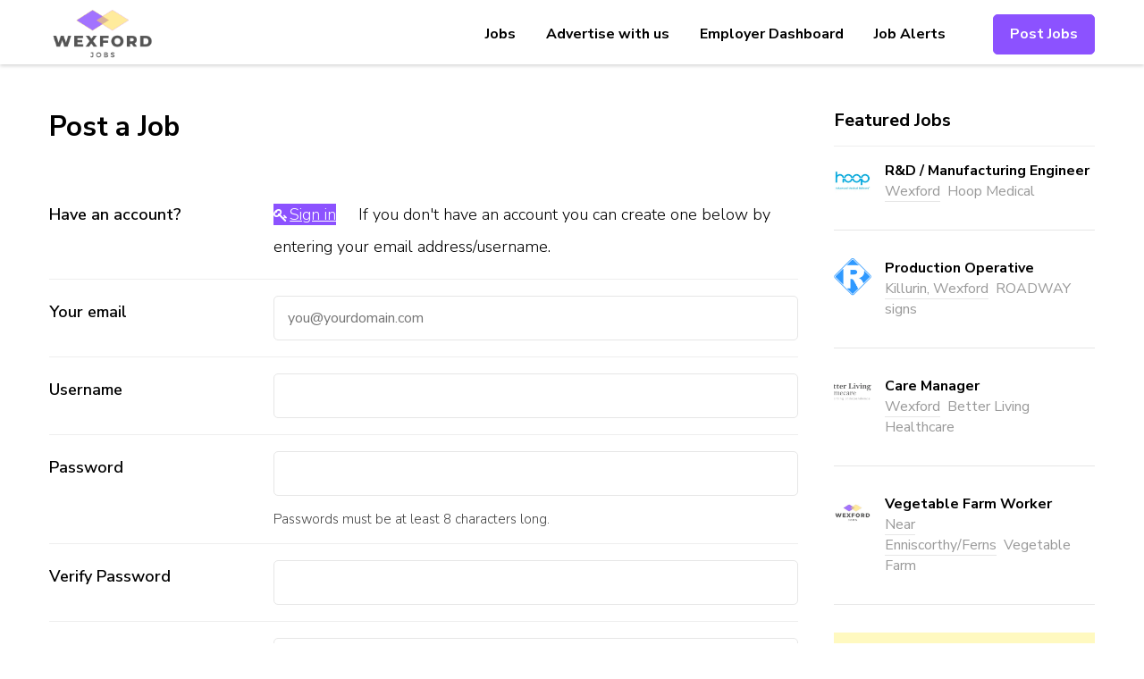

--- FILE ---
content_type: text/html; charset=utf-8
request_url: https://www.google.com/recaptcha/api2/aframe
body_size: 267
content:
<!DOCTYPE HTML><html><head><meta http-equiv="content-type" content="text/html; charset=UTF-8"></head><body><script nonce="sJ1uf_zITJrntGaPj4nK8Q">/** Anti-fraud and anti-abuse applications only. See google.com/recaptcha */ try{var clients={'sodar':'https://pagead2.googlesyndication.com/pagead/sodar?'};window.addEventListener("message",function(a){try{if(a.source===window.parent){var b=JSON.parse(a.data);var c=clients[b['id']];if(c){var d=document.createElement('img');d.src=c+b['params']+'&rc='+(localStorage.getItem("rc::a")?sessionStorage.getItem("rc::b"):"");window.document.body.appendChild(d);sessionStorage.setItem("rc::e",parseInt(sessionStorage.getItem("rc::e")||0)+1);localStorage.setItem("rc::h",'1769279427366');}}}catch(b){}});window.parent.postMessage("_grecaptcha_ready", "*");}catch(b){}</script></body></html>